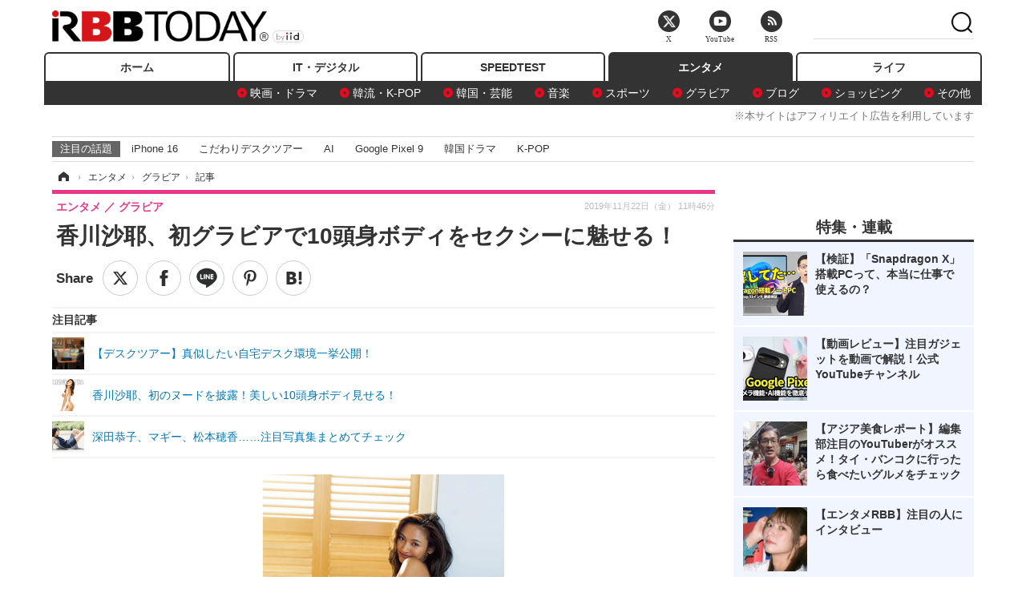

--- FILE ---
content_type: text/html; charset=utf-8
request_url: https://www.rbbtoday.com/article/2019/11/22/174933.html?pickup_list_click=true
body_size: 16528
content:
<!doctype html>
<html lang="ja" prefix="og: http://ogp.me/ns#">
<head>
<meta charset="UTF-8">
<meta name="viewport" content="width=1170">
<meta property="fb:app_id" content="213710028647386">
<link rel="stylesheet" href="/base/css/a.css?__=2025122404">
<script type="text/javascript">
(function(w,k,v,k2,v2) {
  w[k]=v; w[k2]=v2;
  var val={}; val[k]=v; val[k2]=v2;
  (w.dataLayer=w.dataLayer||[]).push(val);
})(window, 'tpl_name', 'pages/article', 'tpl_page', 'article_1');
</script>
<script src="/base/scripts/jquery-2.1.3.min.js"></script>
<script type="text/javascript" async src="/base/scripts/a.min.js?__=2025122404"></script>




<!-- Facebook Pixel Code -->
<script>
!function(f,b,e,v,n,t,s){if(f.fbq)return;n=f.fbq=function(){n.callMethod?
n.callMethod.apply(n,arguments):n.queue.push(arguments)};if(!f._fbq)f._fbq=n;
n.push=n;n.loaded=!0;n.version='2.0';n.queue=[];t=b.createElement(e);t.async=!0;
t.src=v;s=b.getElementsByTagName(e)[0];s.parentNode.insertBefore(t,s)}(window,
document,'script','https://connect.facebook.net/en_US/fbevents.js');
fbq('init', '1665201680438262');
fbq('track', 'PageView');
fbq('track', 'ViewContent');
</script>
<noscript><img height="1" width="1" style="display:none"
src="https://www.facebook.com/tr?id=1665201680438262&ev=PageView&noscript=1"
/></noscript>
<!-- DO NOT MODIFY -->
<!-- End Facebook Pixel Code -->



<meta name="iid-recommendation" content="no">

    <title>香川沙耶、初グラビアで10頭身ボディをセクシーに魅せる！ | RBB TODAY</title>
  <meta name="keywords" content="IT・デジタル,ビジネス,エンタメ,ライフ,ショッピング,SPEED TEST,イベント/セミナー">
  <meta name="description" content="モデルの香川沙耶が22日発売の『FRIDAY』（講談社）で初グラビアを披露した。">
  <meta name="thumbnail" content="https://www.rbbtoday.com/imgs/ogp_f/654365.jpg">

        <meta name="twitter:title" content="香川沙耶、初グラビアで10頭身ボディをセクシーに魅せる！ | RBB TODAY">
    <meta name="twitter:description" content="モデルの香川沙耶が22日発売の『FRIDAY』（講談社）で初グラビアを披露した。">
    <meta name="twitter:card" content="summary_large_image">
    <meta name="twitter:site" content="@RBBTODAY">
    <meta name="twitter:url" content="https://www.rbbtoday.com/article/2019/11/22/174933.html">
    <meta name="twitter:image" content="https://www.rbbtoday.com/imgs/ogp_f/654365.jpg">
  
    <meta property="article:modified_time" content="2019-11-22T14:03:15+09:00">
  <meta property="og:title" content="香川沙耶、初グラビアで10頭身ボディをセクシーに魅せる！ | RBB TODAY">
  <meta property="og:description" content="モデルの香川沙耶が22日発売の『FRIDAY』（講談社）で初グラビアを披露した。">


<meta property="og:type" content="article">
<meta property="og:site_name" content="RBB TODAY">
<meta property="og:url" content="https://www.rbbtoday.com/article/2019/11/22/174933.html">
<meta property="og:image" content="https://www.rbbtoday.com/imgs/ogp_f/654365.jpg">

<link rel="apple-touch-icon" sizes="76x76" href="/base/images/touch-icon-76.png">
<link rel="apple-touch-icon" sizes="120x120" href="/base/images/touch-icon-120.png">
<link rel="apple-touch-icon" sizes="152x152" href="/base/images/touch-icon-152.png">
<link rel="apple-touch-icon" sizes="180x180" href="/base/images/touch-icon-180.png">

<meta name='robots' content='max-image-preview:large' /><script>var dataLayer = dataLayer || [];dataLayer.push({'customCategory': 'entertainment','customSubCategory': 'gravure','customProvider': 'RBBTODAY','customAuthorId': '218','customAuthorName': '松尾','customPrimaryGigaId': '4094','customPrimaryGigaName': 'グラビア'});</script><meta name="cXenseParse:pageclass" content="article">
<meta name="cXenseParse:iid-articleid" content="174933">
<meta name="cXenseParse:iid-article-title" content="香川沙耶、初グラビアで10頭身ボディをセクシーに魅せる！">
<meta name="cXenseParse:iid-page-type" content="記事ページ">
<meta name="cXenseParse:iid-page-name" content="article_1">
<meta name="cXenseParse:iid-category" content="エンタメ">
<meta name="cXenseParse:iid-subcategory" content="グラビア">
<meta name="cXenseParse:iid-hidden-adsense" content="true">
<meta name="cXenseParse:iid-hidden-other-ad" content="false">
<meta name="cXenseParse:iid-giga-name" content="グラビア">
<meta name="cXenseParse:iid-giga-name" content="エンタメトピックス">
<meta name="cXenseParse:iid-giga-name" content="雑誌">
<meta name="cXenseParse:iid-giga-name" content="モデル">
<meta name="cXenseParse:iid-giga-info" content="4094:グラビア">
<meta name="cXenseParse:iid-giga-info" content="3312:エンタメトピックス">
<meta name="cXenseParse:iid-giga-info" content="2762:雑誌">
<meta name="cXenseParse:iid-giga-info" content="1797:モデル">
<meta name="cXenseParse:iid-article-type" content="通常記事">
<meta name="cXenseParse:iid-provider-name" content="RBB TODAY">
<meta name="cXenseParse:author" content="松尾">
<meta name="cXenseParse:recs:publishtime" content="2019-11-22T11:46:20+0900">
<meta name="cxenseparse:iid-publish-yyyy" content="2019">
<meta name="cxenseparse:iid-publish-yyyymm" content="201911">
<meta name="cxenseparse:iid-publish-yyyymmdddd" content="20191122">
<meta name="cxenseparse:iid-page-total" content="1">
<meta name="cxenseparse:iid-page-current" content="1">
<meta name="cxenseparse:iid-character-count" content="418">
<script async src="https://cdn.cxense.com/track_banners_init.js"></script>
<link rel="canonical" href="https://www.rbbtoday.com/article/2019/11/22/174933.html">
<link rel="alternate" media="only screen and (max-width: 640px)" href="https://s.rbbtoday.com/article/2019/11/22/174933.html">
<link rel="alternate" type="application/rss+xml" title="RSS" href="https://www.rbbtoday.com/rss20/index.rdf">

</head>

<body class="thm-page-arti-detail page-cate--entertainment page-cate--entertainment-gravure page-subcate--gravure " data-nav="entertainment">
<noscript><iframe src="//www.googletagmanager.com/ns.html?id=GTM-W379ZD"
height="0" width="0" style="display:none;visibility:hidden"></iframe></noscript>
<script>
(function(w,d,s,l,i){w[l]=w[l]||[];w[l].push({'gtm.start':
new Date().getTime(),event:'gtm.js'});var f=d.getElementsByTagName(s)[0],
j=d.createElement(s),dl=l!='dataLayer'?'&l='+l:'';j.async=true;j.src=
'//www.googletagmanager.com/gtm.js?id='+i+dl;f.parentNode.insertBefore(j,f);
})(window,document,'script','dataLayer','GTM-W379ZD');
</script>


<header class="thm-header">
  <div class="header-wrapper cf">
<div class="header-logo">
  <a class="link" href="https://www.rbbtoday.com/" data-sub-title=""><img class="logo" src="/base/images/header-logo.2025122404.png" alt="RBB TODAY | ブロードバンド情報サイト"></a>
</div>
  </div>
<nav class="thm-nav global-nav js-global-nav"><ul class="nav-main-menu js-main-menu"><li class="item js-nav-home nav-home"><a class="link" href="/">ホーム</a><ul class="nav-sub-menu js-sub-menu"></ul><!-- /.nav-sub-menu --></li><!-- /.item --><li class="item js-nav-digital nav-digital"><a class="link" href="/category/digital/">IT・デジタル</a><ul class="nav-sub-menu js-sub-menu"><li class="sub-item"><a  class="link" href="/category/digital/mobilebiz/latest/">スマートフォン</a></li><li class="sub-item"><a  class="link" href="/category/digital/neta/latest/">ネタ</a></li><li class="sub-item"><a  class="link" href="/category/digital/gadget/latest/">ガジェット・ツール</a></li><li class="sub-item"><a  class="link" href="/category/digital/shopping/latest/">ショッピング</a></li><li class="sub-item"><a  class="link" href="/category/digital/others/latest/">その他</a></li></ul><!-- /.nav-sub-menu --></li><!-- /.item --><li class="item js-nav-speed nav-speed"><a class="link" href="https://speed.rbbtoday.com/" target="_blank" rel="noopener">SPEEDTEST</a></li><li class="item js-nav-entertainment nav-entertainment"><a class="link" href="/category/entertainment/">エンタメ</a><ul class="nav-sub-menu js-sub-menu"><li class="sub-item"><a  class="link" href="/category/entertainment/movie/latest/">映画・ドラマ</a></li><li class="sub-item"><a  class="link" href="/category/entertainment/korea/latest/">韓流・K-POP</a></li><li class="sub-item"><a  class="link" href="/category/entertainment/korea-entertainment/latest/">韓国・芸能</a></li><li class="sub-item"><a  class="link" href="/category/entertainment/music/latest/">音楽</a></li><li class="sub-item"><a  class="link" href="/category/entertainment/sports/latest/">スポーツ</a></li><li class="sub-item"><a  class="link" href="/category/entertainment/gravure/latest/">グラビア</a></li><li class="sub-item"><a  class="link" href="/category/entertainment/blog/latest/">ブログ</a></li><li class="sub-item"><a  class="link" href="/category/entertainment/shopping/latest/">ショッピング</a></li><li class="sub-item"><a  class="link" href="/category/entertainment/others/latest/">その他</a></li></ul><!-- /.nav-sub-menu --></li><!-- /.item --><li class="item js-nav-life nav-life"><a class="link" href="/category/life/">ライフ</a><ul class="nav-sub-menu js-sub-menu"><li class="sub-item"><a  class="link" href="/category/life/life-gourmet/latest/">グルメ</a></li><li class="sub-item"><a  class="link" href="/category/life/pet/latest/">ペット</a></li><li class="sub-item"><a  class="link" href="/category/life/shopping/latest/">ショッピング</a></li><li class="sub-item"><a  class="link" href="/category/life/others/latest/">その他</a></li></ul><!-- /.nav-sub-menu --></li><!-- /.item --></ul><!-- /.nav-main-menu --></nav><!-- /.thm-nav --><div style="font-size: .95em; width: 96%; max-width: 1150px; margin:5px auto 0; color:#777; text-align: right;">※本サイトはアフィリエイト広告を利用しています</div>




<dl class="nav-giga cf ">
 <dt class="heading">注目の話題</dt>
 <dd class="keyword">
  <ul>
      <li class="item"><a class="link" href="https://www.rbbtoday.com/article/2024/09/22/223225.html"  target="_blank">iPhone 16</a></li>
      <li class="item"><a class="link" href="https://www.rbbtoday.com/special/4513/recent/" >こだわりデスクツアー</a></li>
      <li class="item"><a class="link" href="https://www.rbbtoday.com/special/2497/recent/"  target="_blank">AI</a></li>
      <li class="item"><a class="link" href="https://www.rbbtoday.com/article/2024/08/23/222587.html"  target="_blank">Google Pixel 9</a></li>
      <li class="item"><a class="link" href="https://www.rbbtoday.com/special/1600/recent/"  target="_blank">韓国ドラマ</a></li>
      <li class="item"><a class="link" href="https://www.rbbtoday.com/special/4579/recent/K-POP"  target="_blank">K-POP</a></li>
  </ul>
 </dd>
</dl>

<!-- global_nav -->
</header>

<div class="thm-body cf">
  <div class="breadcrumb">
<span id="breadcrumbTop"><a class="link" href="https://www.rbbtoday.com/"><span class="item icon icon-bc--home">ホーム</span></a></span>
<i class="separator icon icon-bc--arrow"> › </i>
<span id="BreadcrumbSecond">
  <a class="link" href="/category/entertainment/">
    <span class="item icon icon-bc--entertainment">エンタメ</span>
  </a>
</span>
<i class="separator icon icon-bc--arrow"> › </i>
<span id="BreadcrumbLast">
  <a class="link" href="/category/entertainment/gravure/latest/">
    <span class="item icon icon-bc--gravure">グラビア</span>
  </a>
</span>
<i class="separator icon icon-bc--arrow"> › </i>
    <span class="item">記事</span>
  </div>
  <main class="thm-main">
<header class="arti-header">
      <h1 class="head">香川沙耶、初グラビアで10頭身ボディをセクシーに魅せる！</h1>
    <div class="group">
    <span class="category-group-name">エンタメ</span>
    <span class="category-name">グラビア</span>
  </div>
  <div class="date">
    <time class="pubdate" itemprop="datePublished" datetime="2019-11-22T11:46:20+09:00">2019年11月22日（金） 11時46分</time>
  </div>
</header>


<div class="arti-sharing-wrapper"><ul class="arti-sharing-inner"><li class="item item--twitter"><a class="link clickTracker" href="https://x.com/share?url=https://www.rbbtoday.com/article/2019/11/22/174933.html&text=香川沙耶、初グラビアで10頭身ボディをセクシーに魅せる！" target="_blank" rel="noopener"><svg class="svg-twitter" fill="#000" width="26" viewBox="0 0 24 24" aria-hidden="true" class="r-1nao33i r-4qtqp9 r-yyyyoo r-16y2uox r-8kz0gk r-dnmrzs r-bnwqim r-1plcrui r-lrvibr r-lrsllp"><g><path d="M18.244 2.25h3.308l-7.227 8.26 8.502 11.24H16.17l-5.214-6.817L4.99 21.75H1.68l7.73-8.835L1.254 2.25H8.08l4.713 6.231zm-1.161 17.52h1.833L7.084 4.126H5.117z"></path></g></svg><span class="label">ツイート</span></a></li><li class="item item--facebook"><a class="link clickTracker" href="https://www.facebook.com/sharer/sharer.php?u=https://www.rbbtoday.com/article/2019/11/22/174933.html" target="_blank" rel="noopener"><svg class="svg-facebook" fill="#000" width="11" data-name="facebook" viewBox="0 0 74.9 149.8"><title>facebook</title><path d="M114.1,170.6H80.9v-72H64.3V71.8H80.9V55.7c0-21.9,9.4-34.9,36-34.9H139V47.6H125.2c-10.4,0-11.1,3.8-11.1,10.7V71.7h25.1l-2.9,26.8H114.1v72.1Z" transform="translate(-64.3 -20.8)"/></svg><span class="label">シェア</span></a></li><li class="item item--line"><a class="link clickTracker" href="https://social-plugins.line.me/lineit/share?url=https://www.rbbtoday.com/article/2019/11/22/174933.html" target="_blank" rel="noopener"><svg class="svg-line" fill="#000" data-name="line" xmlns:xlink="http://www.w3.org/1999/xlink" x="0px" y="0px" viewBox="0 0 200 200" enable-background="new 0 0 200 200" xml:space="preserve"><title>LINE</title><path d="M185,87.1c0-38-38.1-68.9-84.9-68.9c-46.8,0-84.9,30.9-84.9,68.9c0,34.1,30.2,62.6,71,68c2.8,0.6,6.5,1.8,7.5,4.2c0.9,2.1,0.6,5.5,0.3,7.7c0,0-1,6-1.2,7.3c-0.4,2.1-1.7,8.4,7.4,4.6c9.1-3.8,48.9-28.8,66.7-49.3h0C179.1,116,185,102.3,185,87.1z M66.8,109.7H50c-2.5,0-4.5-2-4.5-4.5V71.5c0-2.5,2-4.5,4.5-4.5c2.5,0,4.4,2,4.4,4.5v29.3h12.4c2.5,0,4.4,2,4.4,4.4C71.3,107.7,69.3,109.7,66.8,109.7z M84.3,105.2c0,2.5-2,4.5-4.5,4.5c-2.5,0-4.5-2-4.5-4.5V71.5c0-2.5,2-4.5,4.5-4.5c2.5,0,4.5,2,4.5,4.5V105.2z M124.9,105.2c0,1.9-1.2,3.6-3,4.2c-0.5,0.2-0.9,0.2-1.4,0.2c-1.4,0-2.7-0.7-3.6-1.8L99.6,84.3v20.9c0,2.5-2,4.5-4.5,4.5c-2.5,0-4.4-2-4.4-4.5V71.5c0-1.9,1.2-3.6,3-4.2c0.5-0.2,0.9-0.2,1.4-0.2c1.4,0,2.7,0.7,3.6,1.8L116,92.4V71.5c0-2.5,2-4.5,4.5-4.5c2.5,0,4.5,2,4.5,4.5V105.2z M152.2,83.9c2.5,0,4.5,2,4.5,4.5c0,2.5-2,4.4-4.5,4.4h-12.4v8h12.4c2.5,0,4.5,2,4.5,4.4c0,2.5-2,4.5-4.5,4.5h-16.9c-2.4,0-4.4-2-4.4-4.5V88.4c0,0,0,0,0,0V71.5c0-2.5,2-4.5,4.4-4.5h16.9c2.5,0,4.5,2,4.5,4.5c0,2.5-2,4.5-4.5,4.5h-12.4v8H152.2z"/></svg><span class="label">送る</span></a></li><li class="item item--pinterest"><a class="link clickTracker" href="//www.pinterest.com/pin/create/button/?url=https://www.rbbtoday.com/article/2019/11/22/174933.html&media=https://www.rbbtoday.com/imgs/zoom/654365.jpg" data-pin-do="buttonBookmark" target="_blank" rel="noopener"><svg class="svg-pinterest" fill="#333" xmlns="//www.w3.org/2000/svg" viewBox="0 0 774 1000.2" width="22"><path d="M0 359c0-42 8.8-83.7 26.5-125s43-79.7 76-115 76.3-64 130-86S345.7 0 411 0c106 0 193 32.7 261 98s102 142.3 102 231c0 114-28.8 208.2-86.5 282.5S555.3 723 464 723c-30 0-58.2-7-84.5-21s-44.8-31-55.5-51l-40 158c-3.3 12.7-7.7 25.5-13 38.5S259.8 873 253.5 885c-6.3 12-12.7 23.3-19 34s-12.7 20.7-19 30-11.8 17.2-16.5 23.5-9 11.8-13 16.5l-6 8c-2 2.7-4.7 3.7-8 3s-5.3-2.7-6-6c0-.7-.5-5.3-1.5-14s-2-17.8-3-27.5-2-22.2-3-37.5-1.3-30.2-1-44.5 1.3-30.2 3-47.5 4.2-33.3 7.5-48c7.3-31.3 32-135.7 74-313-5.3-10.7-9.7-23.5-13-38.5s-5-27.2-5-36.5l-1-15c0-42.7 10.8-78.2 32.5-106.5S303.3 223 334 223c24.7 0 43.8 8.2 57.5 24.5S412 284.3 412 309c0 15.3-2.8 34.2-8.5 56.5s-13.2 48-22.5 77-16 52.5-20 70.5c-6.7 30-.8 56 17.5 78s42.8 33 73.5 33c52.7 0 96.2-29.8 130.5-89.5S634 402.7 634 318c0-64.7-21-117.5-63-158.5S470.3 98 395 98c-84 0-152.2 27-204.5 81S112 297.7 112 373c0 44.7 12.7 82.3 38 113 8.7 10 11.3 20.7 8 32-1.3 3.3-3.3 11-6 23s-4.7 19.7-6 23c-1.3 7.3-4.7 12.2-10 14.5s-11.3 2.2-18-.5c-39.3-16-68.8-43.5-88.5-82.5S0 411 0 359z"/></svg><span class="label">pinterestでシェアする</span></a></li><li class="item item--hatena"><a class="link clickTracker" href="http://b.hatena.ne.jp/entry/https://www.rbbtoday.com/article/2019/11/22/174933.html" data-hatena-bookmark-title="香川沙耶、初グラビアで10頭身ボディをセクシーに魅せる！" data-hatena-bookmark-layout="simple" title="このエントリーをはてなブックマークに追加" target="_blank" rel="noopener"><svg fill="#222" class="svg-hatena" viewBox="0 0 512 427" style="fill-rule:evenodd;clip-rule:evenodd;stroke-linejoin:round;stroke-miterlimit:2; padding-left:2px;" width="26"><circle cx="464" cy="416" r="48" transform="translate(-64 -96) scale(1.125)"/><path d="M411 0h93.999v284h-94zM135.917 426H0V0h96.06c41.139 0 75.225-.114 104.066 2.58 69.442 6.486 114.829 39.935 114.829 101.387 0 49.112-22.143 78.617-76.824 92.293C274.509 198.73 334 220.546 334 304.195c0 79.134-54.043 106.776-102.083 116.153-28.46 5.555-95.786 5.652-96 5.652zm-28.139-169.985c51.846 0 58.532.59 64.474 1.147 5.941.558 27.894 2.405 38.686 11.96 10.793 9.554 12.91 24.606 12.91 34.867 0 19.625-5.852 33.42-31.787 40.623-13.104 3.639-27.942 4.129-33.298 4.338-3.972.154-25.58.103-50.985.082v-93.017zm0-161.577c28.015 0 48.531-.414 65.44 3.275 13.206 3.47 32.341 7.166 32.341 41.52 0 31.17-23.919 35.749-37.559 38.345-14.489 2.758-60.222 2.458-60.222 2.458V94.438z"/></svg><span class="label">このエントリーをはてなブックマークに追加</span></a></li></ul></div><i class="recommended-ttl">注目記事</i>
<ul class="recommended-list">



<li class="item"><a class="link" href="https://www.rbbtoday.com/special/4513/recent/">
<img class="figure" src="/imgs/img_related_m/951440.jpg" alt="【デスクツアー】真似したい自宅デスク環境一挙公開！・画像" width="260" height="173">
<p class="title">【デスクツアー】真似したい自宅デスク環境一挙公開！</p>
</a></li>




<li class="item"><a class="link" href="/article/2019/11/01/174356.html?pickup_list_click=true">
<img class="figure" src="/imgs/p/MpY7t08CC_Ltnb1K5Sea6U1PHkEQQ0JFREdG/652441.jpg" alt="香川沙耶、初のヌードを披露！美しい10頭身ボディ見せる！ 画像" width="80" height="80">
<p class="title">香川沙耶、初のヌードを披露！美しい10頭身ボディ見せる！</p>
</a></li>


<li class="item"><a class="link" href="/article/2018/09/02/163250.html?pickup_list_click=true">
<img class="figure" src="/imgs/p/MpY7t08CC_Ltnb1K5Sea6U1PHkEQQ0JFREdG/611636.jpg" alt="深田恭子、マギー、松本穂香……注目写真集まとめてチェック 画像" width="80" height="80">
<p class="title">深田恭子、マギー、松本穂香……注目写真集まとめてチェック</p>
</a></li>
</ul><div class="arti-content arti-content--horizontal">

  <div class="figure-area">
    <figure class="figure">
      <img class="image" src="/imgs/p/RqJIzsl7cmxG8-cARbeaqilNLEDQQ0JFREdG/654365.jpg" alt="香川沙耶（ｃ）佐藤裕之 /講談社" width="610" height="400">
    </figure>
      <ul class="thumb-list cf">

        <li class="item"><a class="link" href="/article/img/2019/11/22/174933/654365.html"><img class="image" src="/imgs/p/K1b6_Il35dGfahQhrBXkj01PNkE4QkJFREdG/654365.jpg" alt="香川沙耶（ｃ）佐藤裕之 /講談社" width="120" height="120"></a></li>

        <li class="item"><a class="link" href="/article/img/2019/11/22/174933/654366.html"><img class="image" src="/imgs/p/K1b6_Il35dGfahQhrBXkj01PNkE4QkJFREdG/654366.jpg" alt="香川沙耶（ｃ）佐藤裕之 /講談社" width="120" height="120"></a></li>
      </ul>

  </div>
<aside class="arti-giga">
  <p class="list-short-title"><a class="linked-title" href="/special/4094/recent/%E3%82%B0%E3%83%A9%E3%83%93%E3%82%A2">グラビア</a></p>
  <ul class="giga-list">
    <li class="item item--cate-entertainment item--cate-entertainment-gravure item--subcate-gravure"><a class="link" href="/article/2026/01/19/242531.html" title="田中美久、初のヨーロッパ撮影ロケで最高峰ボディを開放">田中美久、初のヨーロッパ撮影ロケで最高峰ボディを開放</a></li>
    <li class="item item--cate-entertainment item--cate-entertainment-gravure item--subcate-gravure"><a class="link" href="/article/2026/01/19/242485.html" title="蓬莱舞、初めてのタイで一人旅気分！20歳の節目を収めた2nd写真集が発売決定">蓬莱舞、初めてのタイで一人旅気分！20歳の節目を収めた2nd写真集が発売決定</a></li>
    <li class="item item--cate-entertainment item--cate-entertainment-gravure item--subcate-gravure"><a class="link" href="/article/2026/01/19/242480.html" title="人気インフルエンサー・ときちゃん、セクシーランジェリーで圧巻ヒップ！温泉旅館を舞台にグラビア披露">人気インフルエンサー・ときちゃん、セクシーランジェリーで圧巻ヒップ！温泉旅館を舞台にグラビア披露</a></li>
  </ul>
  <p class="send-msg"><a class="link" href="https://www.iid.co.jp/contact/media_contact.html?recipient=rbb" rel="nofollow"><i class="icon icon--mail"></i>編集部にメッセージを送る</a></p>
</aside>
<article class="arti-body cf cXenseParse editor-revolution">
  　モデルの香川沙耶が22日発売の『FRIDAY』（講談社）で初グラビアを披露した。<br /><br /><div class="aside-box-ifad" id="ad1"><div class="sp-ifad"></div></div><br />　グラビアでは10頭身の抜群のスタイルを生かし、色気をアピールしている。「男性にも支持されるセクシーな表現をしてみたかった」という香川は、実際の撮影を終えて、「水着の撮影自体は何度も経験していますが、生身の自分を撮られている感じが妙に恥ずかしかったです」とコメントした。<br /><br />　12月7日、14日には自身初の試みとなるバーレスクショーが、六本木のバーレスク東京で開催される。 <br /><br />【ピックアップ】<br><a href="https://www.rbbtoday.com/article/2019/02/09/167632.html" target="_blank">・注目アイドルの写真集・DVD満載……セクシーグラビア一挙公開</a><br><a href="https://www.rbbtoday.com/article/2019/04/08/168999.html" target="_blank">・橋本環奈、久松郁実、伊織もえ……セクシー写真集続々！注目の写真集まとめ</a><br><a href="https://www.rbbtoday.com/article/2019/09/14/173092.html" target="_blank">・【TGS 2019】美人！可愛い！ コスプレイヤー＆コンパニオンを激写（その1）</a><br><a href="https://www.rbbtoday.com/article/2018/11/12/165117.html" target="_blank">・アイドルがセクシーランジェリーショット公開……柏木由紀、小嶋陽菜、内田理央</a><br>
</article>
<span class="writer writer-name">《松尾》</span>


</div>







<div id="cxj_e7bccacc120614905fc12f0a7e05017cd0fdaa40"></div>
<script type="text/javascript">
    var cX = window.cX = window.cX || {}; cX.callQueue = cX.callQueue || [];
    cX.CCE = cX.CCE || {}; cX.CCE.callQueue = cX.CCE.callQueue || [];
    cX.CCE.callQueue.push(['run',{
        widgetId: 'e7bccacc120614905fc12f0a7e05017cd0fdaa40',
        targetElementId: 'cxj_e7bccacc120614905fc12f0a7e05017cd0fdaa40',
        width: '100%',
        height: '1'
    }]);
</script>

<script class="recruitment-box-updater"
    data-instance-id="box1"
    data-limit="6"
    data-start="1"
    src="/base/scripts/recruitmentBoxUpdater.js?2025072801"
    data-api-url="https://recruitbox.media.iid.jp/sites/rbbtoday.com.json">
</script>


<div class="cynergi-widget">
  <div style="font-size:14px;font-weight:normal;margin:0;padding:0;">【注目の記事】[PR]</div>
  <div id="itxWidget-1184" class="itx-widget"></div>
  <div id="itxWidget-1069" class="itx-widget"></div>
  <div id="itxWidget-1005" class="itx-widget"></div>
</div>
<script type="text/javascript" async src="https://widget.iid-network.jp/assets/widget.js"></script><ul class="thumb-list cf">

  <li class="item">
    <a class="link" href="/article/img/2019/11/22/174933/654365.html">
      <img class="image" src="/imgs/p/K1b6_Il35dGfahQhrBXkj01PNkE4QkJFREdG/654365.jpg" alt="香川沙耶（ｃ）佐藤裕之 /講談社" width="120" height="120">
    </a>
  </li>

  <li class="item">
    <a class="link" href="/article/img/2019/11/22/174933/654366.html">
      <img class="image" src="/imgs/p/K1b6_Il35dGfahQhrBXkj01PNkE4QkJFREdG/654366.jpg" alt="香川沙耶（ｃ）佐藤裕之 /講談社" width="120" height="120">
    </a>
  </li>
</ul>


<section class="main-pickup">
  <h2 class="caption">関連ニュース</h2>
  <ul class="pickup-list cf">


    <li class="item item--box item--cate-entertainment item--cate-entertainment-gravure item--subcate-gravure"><a class="link" href="/article/2019/11/01/174356.html?pickup_list_click=true">
      <article class="pickup-content">
        <img class="figure" src="/imgs/square_medium_large/652441.jpg" alt="香川沙耶、初のヌードを披露！美しい10頭身ボディ見せる！ 画像" width="200" height="200">
        <span class="figcaption">香川沙耶、初のヌードを披露！美しい10頭身ボディ見せる！<time class="date" datetime="2019-11-01T14:13:47+09:00">2019.11.1(金) 14:13</time></span>
      </article>
    </a></li>

    <li class="item item--box item--cate-entertainment item--cate-entertainment-others item--subcate-others"><a class="link" href="/article/2018/09/02/163250.html?pickup_list_click=true">
      <article class="pickup-content">
        <img class="figure" src="/imgs/square_medium_large/611636.jpg" alt="深田恭子、マギー、松本穂香……注目写真集まとめてチェック 画像" width="200" height="200">
        <span class="figcaption">深田恭子、マギー、松本穂香……注目写真集まとめてチェック<time class="date" datetime="2018-09-02T01:29:41+09:00">2018.9.2(日) 1:29</time></span>
      </article>
    </a></li>

    <li class="item item--box item--cate-entertainment item--cate-entertainment-others item--subcate-others"><a class="link" href="/article/2019/09/19/173238.html?pickup_list_click=true">
      <article class="pickup-content">
        <img class="figure" src="/imgs/square_medium_large/648549.jpg" alt="10頭身美ボディ・香川沙耶が新しいチャレンジ！ショーの開催決定 画像" width="200" height="200">
        <span class="figcaption">10頭身美ボディ・香川沙耶が新しいチャレンジ！ショーの開催決定<time class="date" datetime="2019-09-19T17:46:53+09:00">2019.9.19(木) 17:46</time></span>
      </article>
    </a></li>

    <li class="item item--box item--cate-entertainment item--cate-entertainment-others item--subcate-others"><a class="link" href="/article/2018/07/01/161653.html?pickup_list_click=true">
      <article class="pickup-content">
        <img class="figure" src="/imgs/square_medium_large/604640.jpg" alt="注目写真集一挙紹介！女子アナからアイドルまで大胆カット 画像" width="200" height="200">
        <span class="figcaption">注目写真集一挙紹介！女子アナからアイドルまで大胆カット<time class="date" datetime="2018-07-01T00:04:53+09:00">2018.7.1(日) 0:04</time></span>
      </article>
    </a></li>

    <li class="item item--box item--cate-entertainment item--cate-entertainment-others item--subcate-others"><a class="link" href="/article/2018/10/17/164457.html?pickup_list_click=true">
      <article class="pickup-content">
        <img class="figure" src="/imgs/square_medium_large/617000.jpg" alt="【ピックアップ】美しさ際立つ「マギー」、『anan』美乳特集で話題の「内田理央」 画像" width="200" height="200">
        <span class="figcaption">【ピックアップ】美しさ際立つ「マギー」、『anan』美乳特集で話題の「内田理央」<time class="date" datetime="2018-10-17T12:05:29+09:00">2018.10.17(水) 12:05</time></span>
      </article>
    </a></li>

    <li class="item item--box item--cate-entertainment item--cate-entertainment-gravure item--subcate-gravure"><a class="link" href="/article/2019/11/22/174924.html?pickup_list_click=true">
      <article class="pickup-content">
        <img class="figure" src="/imgs/square_medium_large/654354.jpg" alt="熊田曜子、武田久美子51歳の美ボディを絶賛「やっぱり伝説の人」 画像" width="200" height="200">
        <span class="figcaption">熊田曜子、武田久美子51歳の美ボディを絶賛「やっぱり伝説の人」<time class="date" datetime="2019-11-22T06:00:03+09:00">2019.11.22(金) 6:00</time></span>
      </article>
    </a></li>

    <li class="item item--box item--cate-entertainment item--cate-entertainment-gravure item--subcate-gravure"><a class="link" href="/article/2019/11/19/174841.html?pickup_list_click=true">
      <article class="pickup-content">
        <img class="figure" src="/imgs/square_medium_large/654051.jpg" alt="Fカップの新生・鈴木聖、初水着グラビアから2ヵ月で表紙に抜てき！ 画像" width="200" height="200">
        <span class="figcaption">Fカップの新生・鈴木聖、初水着グラビアから2ヵ月で表紙に抜てき！<time class="date" datetime="2019-11-19T11:46:19+09:00">2019.11.19(火) 11:46</time></span>
      </article>
    </a></li>

    <li class="item item--box item--cate-entertainment item--cate-entertainment-gravure item--subcate-gravure"><a class="link" href="/article/2019/11/16/174773.html?pickup_list_click=true">
      <article class="pickup-content">
        <img class="figure" src="/imgs/square_medium_large/653809.jpg" alt="“グラドル界No1の美ボディ”犬童美乃梨、1st写真集は「ここまでお尻をだしたことがない……」 画像" width="200" height="200">
        <span class="figcaption">“グラドル界No1の美ボディ”犬童美乃梨、1st写真集は「ここまでお尻をだしたことがない……」<time class="date" datetime="2019-11-16T14:56:42+09:00">2019.11.16(土) 14:56</time></span>
      </article>
    </a></li>

    <li class="item item--box item--cate-entertainment item--cate-entertainment-gravure item--subcate-gravure"><a class="link" href="/article/2019/10/24/174103.html?pickup_list_click=true">
      <article class="pickup-content">
        <img class="figure" src="/imgs/square_medium_large/651612.jpg" alt="大人の色気が凝縮！長谷川京子が16年ぶりに写真集を発売 画像" width="200" height="200">
        <span class="figcaption">大人の色気が凝縮！長谷川京子が16年ぶりに写真集を発売<time class="date" datetime="2019-10-24T09:00:49+09:00">2019.10.24(木) 9:00</time></span>
      </article>
    </a></li>

    <li class="item item--box item--cate-entertainment item--cate-entertainment-gravure item--subcate-gravure"><a class="link" href="/article/2019/11/14/174686.html?pickup_list_click=true">
      <article class="pickup-content">
        <img class="figure" src="/imgs/square_medium_large/653533.jpg" alt="乃木坂46・山下美月が1st写真集！パリで初水着、初ランジェリーに挑戦 画像" width="200" height="200">
        <span class="figcaption">乃木坂46・山下美月が1st写真集！パリで初水着、初ランジェリーに挑戦<time class="date" datetime="2019-11-14T08:07:22+09:00">2019.11.14(木) 8:07</time></span>
      </article>
    </a></li>

    <li class="item item--box item--cate-entertainment item--cate-entertainment-gravure item--subcate-gravure"><a class="link" href="/article/2019/10/18/173964.html?pickup_list_click=true">
      <article class="pickup-content">
        <img class="figure" src="/imgs/square_medium_large/651138.jpg" alt="田中みな実が衝撃の1st写真集！「肌の質感あえてリアルに」「触れたくなるからだ」 画像" width="200" height="200">
        <span class="figcaption">田中みな実が衝撃の1st写真集！「肌の質感あえてリアルに」「触れたくなるからだ」<time class="date" datetime="2019-10-18T12:04:33+09:00">2019.10.18(金) 12:04</time></span>
      </article>
    </a></li>

    <li class="item item--box item--cate-entertainment item--cate-entertainment-gravure item--subcate-gravure"><a class="link" href="/article/2019/11/17/174788.html?pickup_list_click=true">
      <article class="pickup-content">
        <img class="figure" src="/imgs/square_medium_large/653842.jpg" alt="Niki、2年ぶりの写真集で大胆露出！まぶしすぎるボディに注目集まる 画像" width="200" height="200">
        <span class="figcaption">Niki、2年ぶりの写真集で大胆露出！まぶしすぎるボディに注目集まる<time class="date" datetime="2019-11-17T07:21:53+09:00">2019.11.17(日) 7:21</time></span>
      </article>
    </a></li>
  </ul>
</section>
<section class="main-feature">
  <h2 class="caption">特集</h2>
  <div class="feature-group">
    <h3 class="feature-title"><a class="link" href="/special/4094/recent/%E3%82%B0%E3%83%A9%E3%83%93%E3%82%A2">グラビア</a></h3>
    <ul class="feature-list cf">

      <li class="item item--main item--cate-entertainment item--cate-entertainment-gravure item--subcate-gravure"><a class="link" href="/article/2026/01/19/242531.html">
        <article class="feature-content">
          <img class="figure" src="/imgs/p/80QnbhSu7Qc8HqNqhlkEqilOSkHtQ0JFREdG/981703.jpg" alt="田中美久、初のヨーロッパ撮影ロケで最高峰ボディを開放" width="260" height="173">
          <span class="figcaption">
            <span class="title">田中美久、初のヨーロッパ撮影ロケで最高峰ボディを開放</span>
            <time class="date" datetime="2026-01-19T22:28:48+09:00">2026年1月19日</time>
            <p class="lead">元HKT48の田中美久がセクシーなランジェリーや黒衣装の写真を公…</p>
          </span>
        </article>
      </a></li>

      <li class="item item--sub item--cate-entertainment item--cate-entertainment-gravure item--subcate-gravure"><a class="link" href="/article/2026/01/19/242485.html">
        <article class="feature-content">
          <img class="figure" src="/imgs/p/80QnbhSu7Qc8HqNqhlkEqilOSkHtQ0JFREdG/981411.jpg" alt="蓬莱舞、初めてのタイで一人旅気分！20歳の節目を収めた2nd写真集が発売決定" width="260" height="173">
          <span class="figcaption">
            <span class="title">蓬莱舞、初めてのタイで一人旅気分！20歳の節目を収めた2nd写真集が発売決定</span>
            <time class="date" datetime="2026-01-19T11:38:45+09:00">2026年1月19日</time>
          </span>
        </article>
      </a></li>

      <li class="item item--sub item--cate-entertainment item--cate-entertainment-gravure item--subcate-gravure"><a class="link" href="/article/2026/01/19/242480.html">
        <article class="feature-content">
          <img class="figure" src="/imgs/p/80QnbhSu7Qc8HqNqhlkEqilOSkHtQ0JFREdG/981122.jpg" alt="人気インフルエンサー・ときちゃん、セクシーランジェリーで圧巻ヒップ！温泉旅館を舞台にグラビア披露" width="260" height="173">
          <span class="figcaption">
            <span class="title">人気インフルエンサー・ときちゃん、セクシーランジェリーで圧巻ヒップ！温泉旅館を舞台にグラビア披露</span>
            <time class="date" datetime="2026-01-19T10:54:12+09:00">2026年1月19日</time>
          </span>
        </article>
      </a></li>
    </ul>
  </div>
  <div class="feature-group">
    <h3 class="feature-title"><a class="link" href="/special/3312/recent/%E3%82%A8%E3%83%B3%E3%82%BF%E3%83%A1%E3%83%88%E3%83%94%E3%83%83%E3%82%AF%E3%82%B9">エンタメトピックス</a></h3>
    <ul class="feature-list cf">

      <li class="item item--main item--cate-entertainment item--cate-entertainment-gravure item--subcate-gravure"><a class="link" href="/article/2026/01/19/242531.html">
        <article class="feature-content">
          <img class="figure" src="/imgs/p/80QnbhSu7Qc8HqNqhlkEqilOSkHtQ0JFREdG/981703.jpg" alt="田中美久、初のヨーロッパ撮影ロケで最高峰ボディを開放" width="260" height="173">
          <span class="figcaption">
            <span class="title">田中美久、初のヨーロッパ撮影ロケで最高峰ボディを開放</span>
            <time class="date" datetime="2026-01-19T22:28:48+09:00">2026年1月19日</time>
            <p class="lead">元HKT48の田中美久がセクシーなランジェリーや黒衣装の写真を公…</p>
          </span>
        </article>
      </a></li>

      <li class="item item--sub item--cate-entertainment item--cate-entertainment-blog item--subcate-blog"><a class="link" href="/article/2026/01/19/242530.html">
        <article class="feature-content">
          <img class="figure" src="/imgs/p/80QnbhSu7Qc8HqNqhlkEqilOSkHtQ0JFREdG/981685.jpg" alt="菊地亜美、ママ友・北川景子の“自然な気遣い”に感激「綺麗な人あるあるじゃない？！」" width="260" height="173">
          <span class="figcaption">
            <span class="title">菊地亜美、ママ友・北川景子の“自然な気遣い”に感激「綺麗な人あるあるじゃない？！」</span>
            <time class="date" datetime="2026-01-19T22:28:06+09:00">2026年1月19日</time>
          </span>
        </article>
      </a></li>

      <li class="item item--sub item--cate-entertainment item--cate-entertainment-blog item--subcate-blog"><a class="link" href="/article/2026/01/19/242529.html">
        <article class="feature-content">
          <img class="figure" src="/imgs/p/80QnbhSu7Qc8HqNqhlkEqilOSkHtQ0JFREdG/974000.jpg" alt="森香澄、透明感のあるツヤ肌披露！バスタイムルーティーン語る" width="260" height="173">
          <span class="figcaption">
            <span class="title">森香澄、透明感のあるツヤ肌披露！バスタイムルーティーン語る</span>
            <time class="date" datetime="2026-01-19T22:27:50+09:00">2026年1月19日</time>
          </span>
        </article>
      </a></li>
    </ul>
  </div>
  <div class="feature-group">
    <h3 class="feature-title"><a class="link" href="/special/2762/recent/%E9%9B%91%E8%AA%8C">雑誌</a></h3>
    <ul class="feature-list cf">

      <li class="item item--main item--cate-entertainment item--cate-entertainment-others item--subcate-others"><a class="link" href="/article/2025/07/18/233536.html">
        <article class="feature-content">
          <img class="figure" src="/imgs/p/80QnbhSu7Qc8HqNqhlkEqilOSkHtQ0JFREdG/929263.jpg" alt="森香澄、『東カレ』表紙に登場！石垣島のプール付きホテルで涼しげに飾る" width="260" height="173">
          <span class="figcaption">
            <span class="title">森香澄、『東カレ』表紙に登場！石垣島のプール付きホテルで涼しげに飾る</span>
            <time class="date" datetime="2025-07-18T12:46:47+09:00">2025年7月18日</time>
            <p class="lead">東京カレンダー9月号は納涼プランや大人の夏の楽しみを特集。山…</p>
          </span>
        </article>
      </a></li>

      <li class="item item--sub item--cate-entertainment item--cate-entertainment-korea item--subcate-korea"><a class="link" href="/article/2025/07/17/233469.html">
        <article class="feature-content">
          <img class="figure" src="/imgs/p/80QnbhSu7Qc8HqNqhlkEqilOSkHtQ0JFREdG/928823.jpg" alt="LE SSERAFIM・宮脇咲良&amp;カズハの美貌にうっとり！『ハーパーズ バザー』表紙を飾る" width="260" height="173">
          <span class="figcaption">
            <span class="title">LE SSERAFIM・宮脇咲良&amp;カズハの美貌にうっとり！『ハーパーズ バザー』表紙を飾る</span>
            <time class="date" datetime="2025-07-17T12:34:19+09:00">2025年7月17日</time>
          </span>
        </article>
      </a></li>

      <li class="item item--sub item--cate-entertainment item--cate-entertainment-others item--subcate-others"><a class="link" href="/article/2025/07/15/233316.html">
        <article class="feature-content">
          <img class="figure" src="/imgs/p/80QnbhSu7Qc8HqNqhlkEqilOSkHtQ0JFREdG/928031.jpg" alt="谷まりあ、ニューオータニでウェディングドレス姿に！『Hotel Wedding』表紙を飾る" width="260" height="173">
          <span class="figcaption">
            <span class="title">谷まりあ、ニューオータニでウェディングドレス姿に！『Hotel Wedding』表紙を飾る</span>
            <time class="date" datetime="2025-07-15T12:11:09+09:00">2025年7月15日</time>
          </span>
        </article>
      </a></li>
    </ul>
  </div>
  <div class="feature-group">
    <h3 class="feature-title"><a class="link" href="/special/1797/recent/%E3%83%A2%E3%83%87%E3%83%AB">モデル</a></h3>
    <ul class="feature-list cf">

      <li class="item item--main item--cate-entertainment item--cate-entertainment-others item--subcate-others"><a class="link" href="/article/2025/11/01/238966.html">
        <article class="feature-content">
          <img class="figure" src="/imgs/p/80QnbhSu7Qc8HqNqhlkEqilOSkHtQ0JFREdG/960829.jpg" alt="元NGT48川越紗彩、初写真集は「初めてお尻の…」！對馬優菜子、曽我部優芽、古舘葵も応援にかけつける！" width="260" height="173">
          <span class="figcaption">
            <span class="title">元NGT48川越紗彩、初写真集は「初めてお尻の…」！對馬優菜子、曽我部優芽、古舘葵も応援にかけつける！</span>
            <time class="date" datetime="2025-11-01T15:22:47+09:00">2025年11月1日</time>
            <p class="lead">元NGT48・川越紗彩による1st 写真集『なんとかなるなる』 発売…</p>
          </span>
        </article>
      </a></li>

      <li class="item item--sub item--cate-entertainment item--cate-entertainment-others item--subcate-others"><a class="link" href="/article/2024/06/02/220598.html">
        <article class="feature-content">
          <img class="figure" src="/imgs/p/80QnbhSu7Qc8HqNqhlkEqilOSkHtQ0JFREdG/861341.jpg" alt="舟山久美子が第二子妊娠を発表！美デコルテのドレス姿披露で「ギャルは肌見せかな」" width="260" height="173">
          <span class="figcaption">
            <span class="title">舟山久美子が第二子妊娠を発表！美デコルテのドレス姿披露で「ギャルは肌見せかな」</span>
            <time class="date" datetime="2024-06-02T13:09:33+09:00">2024年6月2日</time>
          </span>
        </article>
      </a></li>

      <li class="item item--sub item--cate-entertainment item--cate-entertainment-others item--subcate-others"><a class="link" href="/article/2024/05/11/219891.html">
        <article class="feature-content">
          <img class="figure" src="/imgs/p/80QnbhSu7Qc8HqNqhlkEqilOSkHtQ0JFREdG/858211.jpg" alt="上西星来、ほんのり頬赤らめ衝撃のポーズ披露！撮影オフショ動画が公開に" width="260" height="173">
          <span class="figcaption">
            <span class="title">上西星来、ほんのり頬赤らめ衝撃のポーズ披露！撮影オフショ動画が公開に</span>
            <time class="date" datetime="2024-05-11T17:58:45+09:00">2024年5月11日</time>
          </span>
        </article>
      </a></li>
    </ul>
  </div>
</section>



<section class="main-feature linkbox">
  <div class="feature-group">
  <h2 class="caption">ピックアップ</h2>
  <ul class="feature-list cf">

      <li class="item item--sub"><a class="link" href="https://www.rbbtoday.com/special/1766/recent/"  target="_blank" >
        <article class="feature-content">

          <img class="figure" src="/imgs/p/80QnbhSu7Qc8HqNqhlkEqilOSkHtQ0JFREdG/525439.jpg" alt="【特集】インタビュー" width="260" height="173">
          <span class="figcaption">
            <span class="title">【特集】インタビュー</span>
           </span>
        </article>
      </a></li>
      <li class="item item--sub"><a class="link" href="/special/4170/recent/%E3%82%A8%E3%83%B3%E3%82%B8%E3%83%8B%E3%82%A2%E5%A5%B3%E5%AD%90"  target="_blank" >
        <article class="feature-content">

          <img class="figure" src="/imgs/p/80QnbhSu7Qc8HqNqhlkEqilOSkHtQ0JFREdG/511972.jpg" alt="連載・今週のエンジニア女子" width="260" height="173">
          <span class="figcaption">
            <span class="title">連載・今週のエンジニア女子</span>
           </span>
        </article>
      </a></li>
      <li class="item item--sub"><a class="link" href="/special/4264/recent/%E8%BF%91%E6%9C%AA%E6%9D%A5%EF%BC%81%E3%82%B9%E3%83%9E%E3%83%BC%E3%83%88%E3%83%AD%E3%83%83%E3%82%AF%E3%81%AE%E4%B8%96%E7%95%8C"  target="_blank" >
        <article class="feature-content">

          <img class="figure" src="/imgs/p/80QnbhSu7Qc8HqNqhlkEqilOSkHtQ0JFREdG/515384.jpg" alt="【特集】近未来！スマートロックの世界" width="260" height="173">
          <span class="figcaption">
            <span class="title">【特集】近未来！スマートロックの世界</span>
           </span>
        </article>
      </a></li>
  </ul>
  </div>
</section>


<script src="https://one.adingo.jp/tag/rbbtoday/bc13520a-743a-4c1e-a172-ed754bb92a92.js"></script>


  </main>
  <aside class="thm-aside">




<script type="text/x-handlebars-template" id="box-pickup-list-696ec5b49bdfd">
{{#*inline &quot;li&quot;}}
&lt;li class=&quot;item&quot;&gt;
  &lt;a class=&quot;link&quot; href=&quot;{{link}}&quot; target=&quot;{{target}}&quot; rel=&quot;{{rel}}&quot;&gt;
    &lt;article class=&quot;side-content&quot;&gt;
      {{#if image_url}}
      &lt;img class=&quot;figure&quot; src=&quot;{{image_url}}&quot; alt=&quot;&quot; width=&quot;{{width}}&quot; height=&quot;{{height}}&quot;&gt;
      {{/if}}
      &lt;span class=&quot;figcaption&quot;&gt;
      &lt;span class=&quot;title&quot;&gt;{{{link_text}}}&lt;/span&gt;
{{#if attributes.subtext}}
      &lt;p class=&quot;caption&quot;&gt;{{{attributes.subtext}}}&lt;/p&gt;
{{/if}}
    &lt;/span&gt;
    &lt;/article&gt;
  &lt;/a&gt;
&lt;/li&gt;
{{/inline}}

&lt;h2 class=&quot;caption&quot;&gt;&lt;span class=&quot;inner&quot;&gt;特集・連載&lt;/span&gt;&lt;/h2&gt;
&lt;ul class=&quot;pickup-list&quot;&gt;
{{#each items}}
{{&gt; li}}
{{/each}}
&lt;/ul&gt;
</script>
<section class="sidebox sidebox-pickup special"
        data-link-label="特集・連載" data-max-link="5"
        data-template-id="box-pickup-list-696ec5b49bdfd" data-image-path="/p/MpY7t08CC_Ltnb1K5Sea6U1PHkEQQ0JFREdG"
        data-no-image="" data-with-image="yes"
        data-highlight-image-path=""
        data-with-subtext="yes"></section>
<section class="sidebox sidebox-news">
  <h2 class="caption"><span class="inner">最新ニュース</span></h2>
  <ul class="news-list">

<li class="item item--highlight">
  <a class="link" href="/article/2026/01/20/242536.html"><article class="side-content">
    <img class="figure" src="/imgs/p/ZVQDFTN5UqxVE2Ad94_CpClOJkGwQ0JFREdG/981731.jpg" alt="布面積少なすぎ？LE SSEAFIM・カズハ、“美背中全開”ドレスに釘づけ「息できない」「えぐぅぅぅう」 画像" width="360" height="240">
    <span class="figcaption">布面積少なすぎ？LE SSEAFIM・カズハ、“美背中全開”ドレスに釘づけ「息できない」「えぐぅぅぅう」</span>
  </article></a>
</li>

<li class="item">
  <a class="link" href="/article/2026/01/20/242535.html"><article class="side-content">
    <img class="figure" src="/imgs/p/K1b6_Il35dGfahQhrBXkj01PNkE4QkJFREdG/981726.jpg" alt="「歌手とは思えないボリューム感だ！」真冬の大胆スイムウェア姿…ホン・ジニョンに視線集中【PHOTO】 画像" width="120" height="120">
    <span class="figcaption">「歌手とは思えないボリューム感だ！」真冬の大胆スイムウェア姿…ホン・ジニョンに視線集中【PHOTO】</span>
  </article></a>
</li>

<li class="item">
  <a class="link" href="/article/2026/01/20/242534.html"><article class="side-content">
    <img class="figure" src="/imgs/p/K1b6_Il35dGfahQhrBXkj01PNkE4QkJFREdG/981721.jpg" alt="13kg減量に成功した韓国人気ラッパー、ガーターベルトで魅せた“攻めスタイリング”に視線集中 画像" width="120" height="120">
    <span class="figcaption">13kg減量に成功した韓国人気ラッパー、ガーターベルトで魅せた“攻めスタイリング”に視線集中</span>
  </article></a>
</li>

<li class="item">
  <a class="link" href="/article/2026/01/20/242533.html"><article class="side-content">
    <img class="figure" src="/imgs/p/K1b6_Il35dGfahQhrBXkj01PNkE4QkJFREdG/981715.jpg" alt="元日本代表・吉原監督が覆した前評判！大エース引退で危機の韓国・興国生命でサプライズ巻き起こす 画像" width="120" height="120">
    <span class="figcaption">元日本代表・吉原監督が覆した前評判！大エース引退で危機の韓国・興国生命でサプライズ巻き起こす</span>
  </article></a>
</li>

<li class="item">
  <a class="link" href="/article/2026/01/20/242532.html"><article class="side-content">
    <img class="figure" src="/imgs/p/K1b6_Il35dGfahQhrBXkj01PNkE4QkJFREdG/981710.jpg" alt="体のラインがくっきり…韓国人気チア、大胆チャイナドレス姿に変身でファン魅了「衝撃的なビジュアル」【PHOTO】 画像" width="120" height="120">
    <span class="figcaption">体のラインがくっきり…韓国人気チア、大胆チャイナドレス姿に変身でファン魅了「衝撃的なビジュアル」【PHOTO】</span>
  </article></a>
</li>
  </ul>
  <a class="more" href="/article/"><span class="circle-arrow">最新ニュースをもっと見る</span></a>
</section>


<script class="recruitment-box-updater"
    data-instance-id="box2"
    data-limit="4"
    data-start="1"
    src="/base/scripts/recruitmentBoxUpdater.js?2025072801"
    data-api-url="https://recruitbox.media.iid.jp/sites/rbbtoday.com.json">
</script>

<section class="sidebox sidebox-ranking">
  <h2 class="caption"><span class="inner">グラビアアクセスランキング</span></h2>
  <ol class="ranking-list">

<li class="item">
  <a class="link" href="/article/2025/08/21/235327.html"><article class="side-content">
    <img class="figure" src="/imgs/p/K1b6_Il35dGfahQhrBXkj01PNkE4QkJFREdG/939567.jpg" alt="人気インフルエンサー・ときちゃん、”スケスケ”ランジェリーのセクシーショット披露！ 画像" width="120" height="120">
    <span class="figcaption">人気インフルエンサー・ときちゃん、”スケスケ”ランジェリーのセクシーショット披露！</span>
  </article></a>
</li>

<li class="item">
  <a class="link" href="/article/2026/01/19/242480.html"><article class="side-content">
    <img class="figure" src="/imgs/p/K1b6_Il35dGfahQhrBXkj01PNkE4QkJFREdG/981122.jpg" alt="人気インフルエンサー・ときちゃん、セクシーランジェリーで圧巻ヒップ！温泉旅館を舞台にグラビア披露 画像" width="120" height="120">
    <span class="figcaption">人気インフルエンサー・ときちゃん、セクシーランジェリーで圧巻ヒップ！温泉旅館を舞台にグラビア披露</span>
  </article></a>
</li>

<li class="item">
  <a class="link" href="/article/2025/08/14/234994.html"><article class="side-content">
    <img class="figure" src="/imgs/p/K1b6_Il35dGfahQhrBXkj01PNkE4QkJFREdG/937556.jpg" alt="人気インフルエンサー・ときちゃん、ラフなタンクトップから美乳チラ見せ！ 画像" width="120" height="120">
    <span class="figcaption">人気インフルエンサー・ときちゃん、ラフなタンクトップから美乳チラ見せ！</span>
  </article></a>
</li>

<li class="item">
  <a class="link" href="/article/2025/07/15/233359.html"><article class="side-content">
    <img class="figure" src="/imgs/p/K1b6_Il35dGfahQhrBXkj01PNkE4QkJFREdG/928273.jpg" alt="人気インフルエンサー・ときちゃん、水着のホックを外したバックショットを披露 画像" width="120" height="120">
    <span class="figcaption">人気インフルエンサー・ときちゃん、水着のホックを外したバックショットを披露</span>
  </article></a>
</li>

<li class="item">
  <a class="link" href="/article/2025/10/10/237936.html"><article class="side-content">
    <img class="figure" src="/imgs/p/K1b6_Il35dGfahQhrBXkj01PNkE4QkJFREdG/954702.jpg" alt="人気TikToker・ときちゃん、手ぶらカットなど際どすぎる限界グラビア 画像" width="120" height="120">
    <span class="figcaption">人気TikToker・ときちゃん、手ぶらカットなど際どすぎる限界グラビア</span>
  </article></a>
</li>
  </ol>
  <a class="more" href="/article/ranking/"><span class="circle-arrow">アクセスランキングをもっと見る</span></a>
</section>



<section class="sidebox sidebox-pickup release prtimes2-today ">
  <h2 class="caption">
    <span class="inner">新着リリース一覧</span>
    <img src="https://www.rbbtoday.com/base/images/press_release_provider-prtimes2-today.png" alt="PR TIMES" class="logo">
  </h2>
  <ul class="pickup-list">
    <li class="item">
      <a class="link" href="https://www.rbbtoday.com/release/prtimes2-today/20260119/1190409.html"><article class="side-content">
        <img class="figure" src="/base/images/noimage.png" alt="no_image">
        <span class="figcaption">
          <span class="title">CLO、Style3Dに対するソフトウェア著作権侵害訴訟で勝訴 ― 裁判所が大規模な商用海賊版利用を認定</span>
        </span>
      </article></a>
    </li>
  </ul>
  <a class="more" href="/release/prtimes2-today/"><span class="circle-arrow">リリース一覧をもっと見る</span></a>
</section>



  </aside>
</div>
<div class="thm-footer">
<!-- ========== footer navi components ========== -->
  <div class="footer-nav">
    <section class="footer-nav-wrapper inner">
      <h2 class="footer-logo"><a class="link" href="/"><img class="logo" src="/base/images/header-logo.png" alt=""></a></h2>

<!-- ========== footer site map components ========== -->
      <nav class="footer-sitemap">
        <ul class="sitemap-list cf">

         <li class="item item--nav-digital"><a class="link" href="/category/digital/">IT・デジタル</a>
            <ul class="sitemap-sub-list">
              
                              <li class="sub-item"><a class="link" href="/category/digital/mobilebiz/latest/">スマートフォン</a></li>
                              <li class="sub-item"><a class="link" href="/category/digital/neta/latest/">ネタ</a></li>
                              <li class="sub-item"><a class="link" href="/category/digital/gadget/latest/">ガジェット・ツール</a></li>
                              <li class="sub-item"><a class="link" href="/category/digital/shopping/latest/">ショッピング</a></li>
                              <li class="sub-item"><a class="link" href="/category/digital/others/latest/">その他</a></li>
                          </ul><!-- /.sitemap-sub-list -->
         </li>
          <li class="item item--nav-speed"><a class="link" href="https://speed.rbbtoday.com/" target="_blank" rel="noopener">SPEEDTEST</a></li>
          <li class="item item--nav-entertainment"><a class="link" href="/category/entertainment/">エンタメ</a>
            <ul class="sitemap-sub-list">
              
                              <li class="sub-item"><a class="link" href="/category/entertainment/movie/latest/">映画・ドラマ</a></li>
                              <li class="sub-item"><a class="link" href="/category/entertainment/korea/latest/">韓流・K-POP</a></li>
                              <li class="sub-item"><a class="link" href="/category/entertainment/korea-entertainment/latest/">韓国・芸能</a></li>
                              <li class="sub-item"><a class="link" href="/category/entertainment/music/latest/">音楽</a></li>
                              <li class="sub-item"><a class="link" href="/category/entertainment/sports/latest/">スポーツ</a></li>
                              <li class="sub-item"><a class="link" href="/category/entertainment/gravure/latest/">グラビア</a></li>
                              <li class="sub-item"><a class="link" href="/category/entertainment/blog/latest/">ブログ</a></li>
                              <li class="sub-item"><a class="link" href="/category/entertainment/shopping/latest/">ショッピング</a></li>
                              <li class="sub-item"><a class="link" href="/category/entertainment/others/latest/">その他</a></li>
                          </ul><!-- /.sitemap-sub-list -->           
         </li>
         <li class="item item--nav-life"><a class="link" href="/category/life/">ライフ</a>
            <ul class="sitemap-sub-list">
              
                              <li class="sub-item"><a class="link" href="/category/life/life-gourmet/latest/">グルメ</a></li>
                              <li class="sub-item"><a class="link" href="/category/life/pet/latest/">ペット</a></li>
                              <li class="sub-item"><a class="link" href="/category/life/shopping/latest/">ショッピング</a></li>
                              <li class="sub-item"><a class="link" href="/category/life/others/latest/">その他</a></li>
                          </ul><!-- /.sitemap-sub-list -->
         </li>

        </ul><!-- /.sitemap-list -->

        <ul class="sitemap-list pr cf">
          <li class="item item--nav-s"><a class="link" href="/release/prtimes2-today/">PR TIMES</a></li>
          <li class="item item--nav-s"><a class="link" href="/pages/ad/atpress.html">@Press</a></li>
          <li class="item item--nav-s"><a class="link" href="/release/dreamnews/">DreamNews</a></li>
          <li class="item item--nav-l"><a class="link" href="/release/kyodonews_kokunai/">共同通信PRワイヤー(国内)</a></li>
          <li class="item item--nav-l"><a class="link" href="/release/kyodonews_kaigai/">共同通信PRワイヤー(海外)</a></li>
        </ul><!-- /.sitemap-list -->
      </nav><!-- /.footer-sitemap -->
<!-- ========== footer site map components ========== -->

<!-- ========== footer control components ========== -->
      <div class="footer-control">
        <ul class="control-list cf">
          <li class="item item--social">
            <a class="link icon icon--header-twitter" href="https://twitter.com/RBBTODAY" target="_blank">X</a>
            <a class="link icon icon--header-youtube" href="https://www.youtube.com/user/rbbtodaycom" target="_blank">YouTube</a>
            <a class="link icon icon--header-feed" href="https://www.rbbtoday.com/rss20/index.rdf" target="_blank">RSS</a>
          </li>
        </ul><!-- /.footer-nav-list -->
      </div>
<!-- ========== footer control components ========== -->

    </section><!-- /.footer-nav-wrapper -->
  </div><!-- /.footer-nav -->
<!-- ========== footer navi components ========== --><!-- ========== iid common footer ========== -->
  <footer class="footer-common-link">

    <nav class="common-link-nav inner">
      <ul class="common-link-list cf">
        <li class="item"><a class="link" href="https://www.iid.co.jp/contact/media_contact.html?recipient=rbb">お問い合わせ</a></li>
        <li class="item"><a class="link" href="https://media.iid.co.jp/media/rbbtoday" target="_blank">広告掲載のお問い合わせ</a></li>
        <li class="item"><a class="link" href="http://www.iid.co.jp/company/" target="_blank" rel="nofollow">会社概要</a></li>
        <li class="item"><a class="link" href="http://www.iid.co.jp/company/pp.html" target="_blank" rel="nofollow">個人情報保護方針</a></li>
        <li class="item"><a class="link" href="http://www.iid.co.jp/news/" target="_blank" rel="nofollow">イードからのリリース情報</a></li>
        <li class="item"><a class="link" href="http://www.iid.co.jp/recruit/" target="_blank" rel="nofollow">スタッフ募集</a></li>
        <li class="item item--copyright item--affiliate">紹介した商品/サービスを購入、契約した場合に、売上の一部が弊社サイトに還元されることがあります。</li>
        <li class="item item--copyright">当サイトに掲載の記事・見出し・写真・画像の無断転載を禁じます。Copyright &copy; 2026 IID, Inc.</li>
      </ul>
    </nav>

  </footer><!-- /.footer-common-link -->
<!-- ========== iid common footer ========== -->
</div>



<!-- Cxense Module: サムネイルなし -->
<div id="cx_6d896bfff8fea440c1187c0f41508660daa915e8"></div>
<script type="text/javascript">
    var cX = window.cX = window.cX || {}; cX.callQueue = cX.callQueue || [];
    cX.CCE = cX.CCE || {}; cX.CCE.callQueue = cX.CCE.callQueue || [];
    cX.CCE.callQueue.push(['run',{
        widgetId: '6d896bfff8fea440c1187c0f41508660daa915e8',
        targetElementId: 'cx_6d896bfff8fea440c1187c0f41508660daa915e8'
    }]);
</script>
<!-- Cxense Module End -->


<!-- Cxense Module: サムネイルあり -->
<div id="cx_a4e8b0d6887a4583e2550b79a1c55ef3bdc4fc19"></div>
<script type="text/javascript">
    var cX = window.cX = window.cX || {}; cX.callQueue = cX.callQueue || [];
    cX.CCE = cX.CCE || {}; cX.CCE.callQueue = cX.CCE.callQueue || [];
    cX.CCE.callQueue.push(['run',{
        widgetId: 'a4e8b0d6887a4583e2550b79a1c55ef3bdc4fc19',
        targetElementId: 'cx_a4e8b0d6887a4583e2550b79a1c55ef3bdc4fc19'
    }]);
</script>
<!-- Cxense Module End -->
<script src="https://cdn.rocket-push.com/main.js" charset="utf-8" data-pushman-token="6097b31f9762852d6f7699494dcdfc0c76504dc281b8b00cd9db7c6f9b75d3d5"></script>
<script src="https://cdn.rocket-push.com/sitepush.js" charset="utf-8" data-pushman-token="6097b31f9762852d6f7699494dcdfc0c76504dc281b8b00cd9db7c6f9b75d3d5"></script>

<script>(function(w,d,s,l,i){w[l]=w[l]||[];w[l].push({'gtm.start':
new Date().getTime(),event:'gtm.js'});var f=d.getElementsByTagName(s)[0],
j=d.createElement(s),dl=l!='dataLayer'?'&l='+l:'';j.async=true;j.src=
'https://www.googletagmanager.com/gtm.js?id='+i+dl;f.parentNode.insertBefore(j,f);
})(window,document,'script','dataLayer','GTM-MN3GZC2V');</script>

<!-- QUANTオーディエンスインサイトツール用のタグ -->
<script src='//static.quant.jp/lait.js' data-lait='on' data-sid='6ff33e436e8d1b69470f14d284811a05' data-tag-version='1.0.0' defer async></script>
<script src="//js.glossom.jp/gaat.js" data-tid="UA-194301062-18" data-sid="6ff33e436e8d1b69470f14d284811a05"></script>
<!-- /QUANTオーディエンスインサイトツール用のタグ -->

<div id="cxj_bb25ea3444be8167a4400771c581e42920a93178"></div>
<script type="text/javascript">
    var cX = window.cX = window.cX || {}; cX.callQueue = cX.callQueue || [];
    cX.CCE = cX.CCE || {}; cX.CCE.callQueue = cX.CCE.callQueue || [];
    cX.CCE.callQueue.push(['run',{
        widgetId: 'bb25ea3444be8167a4400771c581e42920a93178',
        targetElementId: 'cxj_bb25ea3444be8167a4400771c581e42920a93178',
        width: '100%',
        height: '1'
    }]);
</script>
<div id="cxj_43b1575026d02d0377253e83c88c29026a2e282d"></div>
<script type="text/javascript">
    var cX = window.cX = window.cX || {}; cX.callQueue = cX.callQueue || [];
    cX.CCE = cX.CCE || {}; cX.CCE.callQueue = cX.CCE.callQueue || [];
    cX.CCE.callQueue.push(['run',{
        widgetId: '43b1575026d02d0377253e83c88c29026a2e282d',
        targetElementId: 'cxj_43b1575026d02d0377253e83c88c29026a2e282d',
        width: '100%',
        height: '1'
    }]);
</script>


<script>
var base_path = location.pathname.replace('/article/', '/article/img/');
base_path = base_path.replace(/_[0-9]+/, '');
$('.arti-body .inbody-img').each(function() {
// 既に<a>タグで囲まれている場合はスキップ
if ($(this).parent().is('a')) {
  return;
}
var img_src = $(this).attr('src').match(/^.*\/(\d+)\.\D*$/);
if (img_src) {
// fullscreenリンクの作成
var img_id = img_src[img_src.length - 1];
var fullscreen_src = base_path.replace('.html', '/' + img_id + '.html');

// 親要素aタグの作成
var aTag = document.createElement("a");
aTag.href = fullscreen_src;
$(this).wrap(aTag);
}
});

$('.arti-body .photo-2').children('img').each(function() {
var img_src = $(this).attr('src').match(/^.*\/(\d+)\.\D*$/);
if (img_src) {
// fullscreenリンクの作成
var img_id = img_src[img_src.length - 1];
var fullscreen_src = base_path.replace('.html', '/' + img_id + '.html');

// 親要素aタグの作成
var aTag = document.createElement("a");
aTag.href = fullscreen_src;
$(this).wrap(aTag);
}
});
</script>

<script type="text/javascript" charset="UTF-8">document.write(unescape("%3Cscript src='//img.ak.impact-ad.jp/ut/7600dbfe68b90c3f_1078.js' type='text/javascript' charset='UTF-8' %3E%3C/script%3E"));</script><!-- ========== header control components ========== --><!-- : CSS でヘッダー位置へ表示させます --><!-- : アイコンを表示させる場合は CSS を使います --><div class="header-control"><ul class="control-list"><li class="item item--header-search" id="gcse"><div class="gcse-searchbox-only" data-resultsUrl="/pages/search.html"></div></li><li class="item item--social"><a class="link icon icon--header-twitter" href="https://twitter.com/RBBTODAY" target="_blank">X</a><a class="link icon icon--header-youtube" href="https://www.youtube.com/user/rbbtodaycom" target="_blank">YouTube</a><a class="link icon icon--header-feed" href="https://www.rbbtoday.com/rss20/index.rdf" target="_blank">RSS</a></li></ul></div><!-- /.header-control --><!-- ========== header control components ========== --><!-- ========== scroll top components ========== --><a href="#" class="page-top js-page-top">page top</a><!-- ========== scroll top components ========== -->


<script type="application/ld+json">
{
  "@context": "http://schema.org",
  "@type": "BreadcrumbList",
  "itemListElement": [
    {
      "@type": "ListItem",
      "position": 1,
      "item": {
        "@id": "/",
        "name": "TOP"
      }
    }

    ,{
      "@type": "ListItem",
      "position": 2,
      "item": {
        "@id": "https://www.rbbtoday.com/category/entertainment/",
        "name": "エンタメ"
      }
    },
    {
      "@type": "ListItem",
      "position": 3,
      "item": {
        "@id": "https://www.rbbtoday.com/category/entertainment/gravure/latest/",
        "name": "グラビア"
      }
    },
    {
      "@type": "ListItem",
      "position": 4,
      "item": {
        "@id": "https://www.rbbtoday.com/article/2019/11/22/174933.html",
        "name": "記事"
      }
    }

  ]
}
</script>


<script type="application/ld+json">
{
  "@context": "http://schema.org",
  "@type": "NewsArticle",
  "headline": "香川沙耶、初グラビアで10頭身ボディをセクシーに魅せる！",
  "datePublished": "2019-11-22T11:46:20+09:00",
  "dateModified": "2019-11-22T14:03:15+09:00",
  "mainEntityOfPage": {
    "@type": "WebPage",
    "@id": "https://www.rbbtoday.com/article/2019/11/22/174933.html"
  },
  "image": {
    "@type": "ImageObject",
    "url": "https://www.rbbtoday.com/imgs/p/bIXseZVwl5tJas3iPRkkkExN_kDFJkJFREdG/654365.jpg",
    "width": "692",
    "height": "389"
  },
  "publisher": {
    "@type": "Organization",
    "name": "RBB TODAY",
    "logo": {
      "@type": "ImageObject",
      "url": "https://www.rbbtoday.com/base/images/header-logo.2025122404.png"
    }
  },
  "author": {
    "@type": "Person",
    "name": "松尾",
    "url": "https://www.rbbtoday.com/author/218/recent/%E6%9D%BE%E5%B0%BE",
    "description": ""
  },
  "articleSection": "エンタメ,グラビア",
  "description": "モデルの香川沙耶が22日発売の『FRIDAY』（講談社）で初グラビアを披露した。"
}
</script>
</body></html>

--- FILE ---
content_type: text/javascript;charset=utf-8
request_url: https://id.cxense.com/public/user/id?json=%7B%22identities%22%3A%5B%7B%22type%22%3A%22ckp%22%2C%22id%22%3A%22mkltw6qxyvy34ly9%22%7D%2C%7B%22type%22%3A%22lst%22%2C%22id%22%3A%221j4vhyqzyz8wj1k2tcyr19gscw%22%7D%2C%7B%22type%22%3A%22cst%22%2C%22id%22%3A%221j4vhyqzyz8wj1k2tcyr19gscw%22%7D%5D%7D&callback=cXJsonpCB7
body_size: 206
content:
/**/
cXJsonpCB7({"httpStatus":200,"response":{"userId":"cx:227ifa3kv9y0q307tl10mn3aq0:n40pryljuexg","newUser":false}})

--- FILE ---
content_type: text/javascript;charset=utf-8
request_url: https://p1cluster.cxense.com/p1.js
body_size: 100
content:
cX.library.onP1('1j4vhyqzyz8wj1k2tcyr19gscw');
